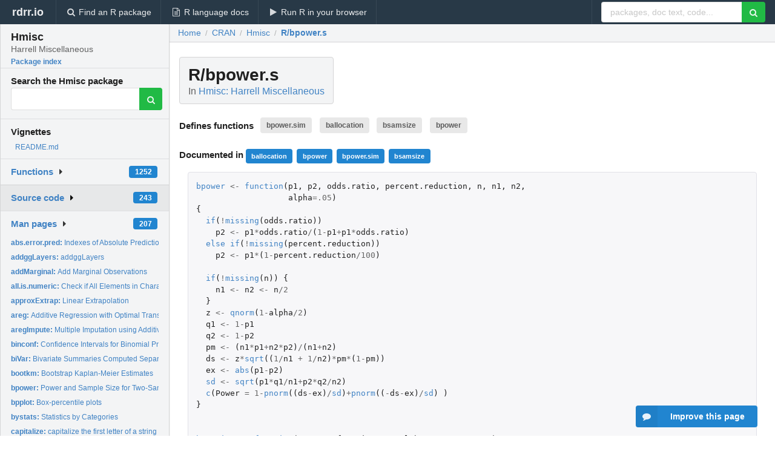

--- FILE ---
content_type: text/html; charset=utf-8
request_url: https://rdrr.io/cran/Hmisc/src/R/bpower.s
body_size: 58926
content:


<!DOCTYPE html>
<html lang="en">
  <head>
    <meta charset="utf-8">
    
    <script async src="https://www.googletagmanager.com/gtag/js?id=G-LRSBGK4Q35"></script>
<script>
  window.dataLayer = window.dataLayer || [];
  function gtag(){dataLayer.push(arguments);}
  gtag('js', new Date());

  gtag('config', 'G-LRSBGK4Q35');
</script>

    <meta http-equiv="X-UA-Compatible" content="IE=edge">
    <meta name="viewport" content="width=device-width, initial-scale=1, minimum-scale=1">
    <meta property="og:title" content="Hmisc source: R/bpower.s" />
    
      <meta name="description" content="R/bpower.s defines the following functions: bpower.sim ballocation bsamsize bpower">
      <meta property="og:description" content="R/bpower.s defines the following functions: bpower.sim ballocation bsamsize bpower"/>
    

    <link rel="icon" href="/favicon.ico">

    <link rel="canonical" href="https://rdrr.io/cran/Hmisc/src/R/bpower.s" />

    <link rel="search" type="application/opensearchdescription+xml" title="R Package Documentation" href="/opensearch.xml" />

    <!-- Hello from va2  -->

    <title>Hmisc source: R/bpower.s</title>

    <!-- HTML5 shim and Respond.js IE8 support of HTML5 elements and media queries -->
    <!--[if lt IE 9]>
      <script src="https://oss.maxcdn.com/html5shiv/3.7.2/html5shiv.min.js"></script>
      <script src="https://oss.maxcdn.com/respond/1.4.2/respond.min.js"></script>
    <![endif]-->

    
      
      
<link rel="stylesheet" href="/static/CACHE/css/dd7eaddf7db3.css" type="text/css" />

    

    
  <style>
    .hll { background-color: #ffffcc }
.pyg-c { color: #408080; font-style: italic } /* Comment */
.pyg-err { border: 1px solid #FF0000 } /* Error */
.pyg-k { color: #008000; font-weight: bold } /* Keyword */
.pyg-o { color: #666666 } /* Operator */
.pyg-ch { color: #408080; font-style: italic } /* Comment.Hashbang */
.pyg-cm { color: #408080; font-style: italic } /* Comment.Multiline */
.pyg-cp { color: #BC7A00 } /* Comment.Preproc */
.pyg-cpf { color: #408080; font-style: italic } /* Comment.PreprocFile */
.pyg-c1 { color: #408080; font-style: italic } /* Comment.Single */
.pyg-cs { color: #408080; font-style: italic } /* Comment.Special */
.pyg-gd { color: #A00000 } /* Generic.Deleted */
.pyg-ge { font-style: italic } /* Generic.Emph */
.pyg-gr { color: #FF0000 } /* Generic.Error */
.pyg-gh { color: #000080; font-weight: bold } /* Generic.Heading */
.pyg-gi { color: #00A000 } /* Generic.Inserted */
.pyg-go { color: #888888 } /* Generic.Output */
.pyg-gp { color: #000080; font-weight: bold } /* Generic.Prompt */
.pyg-gs { font-weight: bold } /* Generic.Strong */
.pyg-gu { color: #800080; font-weight: bold } /* Generic.Subheading */
.pyg-gt { color: #0044DD } /* Generic.Traceback */
.pyg-kc { color: #008000; font-weight: bold } /* Keyword.Constant */
.pyg-kd { color: #008000; font-weight: bold } /* Keyword.Declaration */
.pyg-kn { color: #008000; font-weight: bold } /* Keyword.Namespace */
.pyg-kp { color: #008000 } /* Keyword.Pseudo */
.pyg-kr { color: #008000; font-weight: bold } /* Keyword.Reserved */
.pyg-kt { color: #B00040 } /* Keyword.Type */
.pyg-m { color: #666666 } /* Literal.Number */
.pyg-s { color: #BA2121 } /* Literal.String */
.pyg-na { color: #7D9029 } /* Name.Attribute */
.pyg-nb { color: #008000 } /* Name.Builtin */
.pyg-nc { color: #0000FF; font-weight: bold } /* Name.Class */
.pyg-no { color: #880000 } /* Name.Constant */
.pyg-nd { color: #AA22FF } /* Name.Decorator */
.pyg-ni { color: #999999; font-weight: bold } /* Name.Entity */
.pyg-ne { color: #D2413A; font-weight: bold } /* Name.Exception */
.pyg-nf { color: #0000FF } /* Name.Function */
.pyg-nl { color: #A0A000 } /* Name.Label */
.pyg-nn { color: #0000FF; font-weight: bold } /* Name.Namespace */
.pyg-nt { color: #008000; font-weight: bold } /* Name.Tag */
.pyg-nv { color: #19177C } /* Name.Variable */
.pyg-ow { color: #AA22FF; font-weight: bold } /* Operator.Word */
.pyg-w { color: #bbbbbb } /* Text.Whitespace */
.pyg-mb { color: #666666 } /* Literal.Number.Bin */
.pyg-mf { color: #666666 } /* Literal.Number.Float */
.pyg-mh { color: #666666 } /* Literal.Number.Hex */
.pyg-mi { color: #666666 } /* Literal.Number.Integer */
.pyg-mo { color: #666666 } /* Literal.Number.Oct */
.pyg-sa { color: #BA2121 } /* Literal.String.Affix */
.pyg-sb { color: #BA2121 } /* Literal.String.Backtick */
.pyg-sc { color: #BA2121 } /* Literal.String.Char */
.pyg-dl { color: #BA2121 } /* Literal.String.Delimiter */
.pyg-sd { color: #BA2121; font-style: italic } /* Literal.String.Doc */
.pyg-s2 { color: #BA2121 } /* Literal.String.Double */
.pyg-se { color: #BB6622; font-weight: bold } /* Literal.String.Escape */
.pyg-sh { color: #BA2121 } /* Literal.String.Heredoc */
.pyg-si { color: #BB6688; font-weight: bold } /* Literal.String.Interpol */
.pyg-sx { color: #008000 } /* Literal.String.Other */
.pyg-sr { color: #BB6688 } /* Literal.String.Regex */
.pyg-s1 { color: #BA2121 } /* Literal.String.Single */
.pyg-ss { color: #19177C } /* Literal.String.Symbol */
.pyg-bp { color: #008000 } /* Name.Builtin.Pseudo */
.pyg-fm { color: #0000FF } /* Name.Function.Magic */
.pyg-vc { color: #19177C } /* Name.Variable.Class */
.pyg-vg { color: #19177C } /* Name.Variable.Global */
.pyg-vi { color: #19177C } /* Name.Variable.Instance */
.pyg-vm { color: #19177C } /* Name.Variable.Magic */
.pyg-il { color: #666666 } /* Literal.Number.Integer.Long */
  </style>


    
  </head>

  <body>
    <div class="ui darkblue top fixed inverted menu" role="navigation" itemscope itemtype="http://www.schema.org/SiteNavigationElement" style="height: 40px; z-index: 1000;">
      <a class="ui header item " href="/">rdrr.io<!-- <small>R Package Documentation</small>--></a>
      <a class='ui item ' href="/find/" itemprop="url"><i class='search icon'></i><span itemprop="name">Find an R package</span></a>
      <a class='ui item ' href="/r/" itemprop="url"><i class='file text outline icon'></i> <span itemprop="name">R language docs</span></a>
      <a class='ui item ' href="/snippets/" itemprop="url"><i class='play icon'></i> <span itemprop="name">Run R in your browser</span></a>

      <div class='right menu'>
        <form class='item' method='GET' action='/search'>
          <div class='ui right action input'>
            <input type='text' placeholder='packages, doc text, code...' size='24' name='q'>
            <button type="submit" class="ui green icon button"><i class='search icon'></i></button>
          </div>
        </form>
      </div>
    </div>

    
  



<div style='width: 280px; top: 24px; position: absolute;' class='ui vertical menu only-desktop bg-grey'>
  <a class='header  item' href='/cran/Hmisc/' style='padding-bottom: 4px'>
    <h3 class='ui header' style='margin-bottom: 4px'>
      Hmisc
      <div class='sub header'>Harrell Miscellaneous</div>
    </h3>
    <small style='padding: 0 0 16px 0px' class='fakelink'>Package index</small>
  </a>

  <form class='item' method='GET' action='/search'>
    <div class='sub header' style='margin-bottom: 4px'>Search the Hmisc package</div>
    <div class='ui action input' style='padding-right: 32px'>
      <input type='hidden' name='package' value='Hmisc'>
      <input type='hidden' name='repo' value='cran'>
      <input type='text' placeholder='' name='q'>
      <button type="submit" class="ui green icon button">
        <i class="search icon"></i>
      </button>
    </div>
  </form>

  
    <div class='header item' style='padding-bottom: 7px'>Vignettes</div>
    <small>
      <ul class='fakelist'>
        
          <li>
            <a href='/cran/Hmisc/f/README.md'>
              README.md
              
            </a>
          </li>
        
      </ul>
    </small>
  

  <div class='ui floating dropdown item finder '>
  <b><a href='/cran/Hmisc/api/'>Functions</a></b> <div class='ui blue label'>1252</div>
  <i class='caret right icon'></i>
  
  
  
</div>

  <div class='ui floating dropdown item finder active'>
  <b><a href='/cran/Hmisc/f/'>Source code</a></b> <div class='ui blue label'>243</div>
  <i class='caret right icon'></i>
  
  
  
</div>

  <div class='ui floating dropdown item finder '>
  <b><a href='/cran/Hmisc/man/'>Man pages</a></b> <div class='ui blue label'>207</div>
  <i class='caret right icon'></i>
  
    <small>
      <ul style='list-style-type: none; margin: 12px auto 0; line-height: 2.0; padding-left: 0px; padding-bottom: 8px;'>
        
          <li style='white-space: nowrap; text-overflow: clip; overflow: hidden;'><a href='/cran/Hmisc/man/abs.error.pred.html'><b>abs.error.pred: </b>Indexes of Absolute Prediction Error for Linear Models</a></li>
        
          <li style='white-space: nowrap; text-overflow: clip; overflow: hidden;'><a href='/cran/Hmisc/man/addggLayers.html'><b>addggLayers: </b>addggLayers</a></li>
        
          <li style='white-space: nowrap; text-overflow: clip; overflow: hidden;'><a href='/cran/Hmisc/man/addMarginal.html'><b>addMarginal: </b>Add Marginal Observations</a></li>
        
          <li style='white-space: nowrap; text-overflow: clip; overflow: hidden;'><a href='/cran/Hmisc/man/all.is.numeric.html'><b>all.is.numeric: </b>Check if All Elements in Character Vector are Numeric</a></li>
        
          <li style='white-space: nowrap; text-overflow: clip; overflow: hidden;'><a href='/cran/Hmisc/man/approxExtrap.html'><b>approxExtrap: </b>Linear Extrapolation</a></li>
        
          <li style='white-space: nowrap; text-overflow: clip; overflow: hidden;'><a href='/cran/Hmisc/man/areg.html'><b>areg: </b>Additive Regression with Optimal Transformations on Both...</a></li>
        
          <li style='white-space: nowrap; text-overflow: clip; overflow: hidden;'><a href='/cran/Hmisc/man/aregImpute.html'><b>aregImpute: </b>Multiple Imputation using Additive Regression, Bootstrapping,...</a></li>
        
          <li style='white-space: nowrap; text-overflow: clip; overflow: hidden;'><a href='/cran/Hmisc/man/binconf.html'><b>binconf: </b>Confidence Intervals for Binomial Probabilities</a></li>
        
          <li style='white-space: nowrap; text-overflow: clip; overflow: hidden;'><a href='/cran/Hmisc/man/biVar.html'><b>biVar: </b>Bivariate Summaries Computed Separately by a Series of...</a></li>
        
          <li style='white-space: nowrap; text-overflow: clip; overflow: hidden;'><a href='/cran/Hmisc/man/bootkm.html'><b>bootkm: </b>Bootstrap Kaplan-Meier Estimates</a></li>
        
          <li style='white-space: nowrap; text-overflow: clip; overflow: hidden;'><a href='/cran/Hmisc/man/bpower.html'><b>bpower: </b>Power and Sample Size for Two-Sample Binomial Test</a></li>
        
          <li style='white-space: nowrap; text-overflow: clip; overflow: hidden;'><a href='/cran/Hmisc/man/bpplot.html'><b>bpplot: </b>Box-percentile plots</a></li>
        
          <li style='white-space: nowrap; text-overflow: clip; overflow: hidden;'><a href='/cran/Hmisc/man/bystats.html'><b>bystats: </b>Statistics by Categories</a></li>
        
          <li style='white-space: nowrap; text-overflow: clip; overflow: hidden;'><a href='/cran/Hmisc/man/capitalize.html'><b>capitalize: </b>capitalize the first letter of a string</a></li>
        
          <li style='white-space: nowrap; text-overflow: clip; overflow: hidden;'><a href='/cran/Hmisc/man/ciapower.html'><b>ciapower: </b>Power of Interaction Test for Exponential Survival</a></li>
        
          <li style='white-space: nowrap; text-overflow: clip; overflow: hidden;'><a href='/cran/Hmisc/man/cnvrt.coords.html'><b>cnvrt.coords: </b>Convert between the 5 different coordinate sytems on a...</a></li>
        
          <li style='white-space: nowrap; text-overflow: clip; overflow: hidden;'><a href='/cran/Hmisc/man/combine.levels.html'><b>combine.levels: </b>combine.levels</a></li>
        
          <li style='white-space: nowrap; text-overflow: clip; overflow: hidden;'><a href='/cran/Hmisc/man/combplotp.html'><b>combplotp: </b>Combination Plot</a></li>
        
          <li style='white-space: nowrap; text-overflow: clip; overflow: hidden;'><a href='/cran/Hmisc/man/completer.html'><b>completer: </b>completer</a></li>
        
          <li style='white-space: nowrap; text-overflow: clip; overflow: hidden;'><a href='/cran/Hmisc/man/consolidate.html'><b>consolidate: </b>Element Merging</a></li>
        
          <li style='white-space: nowrap; text-overflow: clip; overflow: hidden;'><a href='/cran/Hmisc/man/contents.html'><b>contents: </b>Metadata for a Data Frame</a></li>
        
          <li style='white-space: nowrap; text-overflow: clip; overflow: hidden;'><a href='/cran/Hmisc/man/cpower.html'><b>cpower: </b>Power of Cox/log-rank Two-Sample Test</a></li>
        
          <li style='white-space: nowrap; text-overflow: clip; overflow: hidden;'><a href='/cran/Hmisc/man/Cs.html'><b>Cs: </b>Character strings from unquoted names</a></li>
        
          <li style='white-space: nowrap; text-overflow: clip; overflow: hidden;'><a href='/cran/Hmisc/man/csv.get.html'><b>csv.get: </b>Read Comma-Separated Text Data Files</a></li>
        
          <li style='white-space: nowrap; text-overflow: clip; overflow: hidden;'><a href='/cran/Hmisc/man/curveRep.html'><b>curveRep: </b>Representative Curves</a></li>
        
          <li style='white-space: nowrap; text-overflow: clip; overflow: hidden;'><a href='/cran/Hmisc/man/cut2.html'><b>cut2: </b>Cut a Numeric Variable into Intervals</a></li>
        
          <li style='white-space: nowrap; text-overflow: clip; overflow: hidden;'><a href='/cran/Hmisc/man/data.frame.create.modify.check.html'><b>data.frame.create.modify.check: </b>Tips for Creating, Modifying, and Checking Data Frames</a></li>
        
          <li style='white-space: nowrap; text-overflow: clip; overflow: hidden;'><a href='/cran/Hmisc/man/dataRep.html'><b>dataRep: </b>Representativeness of Observations in a Data Set</a></li>
        
          <li style='white-space: nowrap; text-overflow: clip; overflow: hidden;'><a href='/cran/Hmisc/man/deff.html'><b>deff: </b>Design Effect and Intra-cluster Correlation</a></li>
        
          <li style='white-space: nowrap; text-overflow: clip; overflow: hidden;'><a href='/cran/Hmisc/man/describe.html'><b>describe: </b>Concise Statistical Description of a Vector, Matrix, Data...</a></li>
        
          <li style='white-space: nowrap; text-overflow: clip; overflow: hidden;'><a href='/cran/Hmisc/man/discrete.html'><b>discrete: </b>Discrete Vector tools</a></li>
        
          <li style='white-space: nowrap; text-overflow: clip; overflow: hidden;'><a href='/cran/Hmisc/man/dotchart2.html'><b>dotchart2: </b>Enhanced Dot Chart</a></li>
        
          <li style='white-space: nowrap; text-overflow: clip; overflow: hidden;'><a href='/cran/Hmisc/man/dotchart3.html'><b>dotchart3: </b>Enhanced Version of dotchart Function</a></li>
        
          <li style='white-space: nowrap; text-overflow: clip; overflow: hidden;'><a href='/cran/Hmisc/man/dotchartpl.html'><b>dotchartpl: </b>Enhanced Version of dotchart Function for plotly</a></li>
        
          <li style='white-space: nowrap; text-overflow: clip; overflow: hidden;'><a href='/cran/Hmisc/man/dualSD.html'><b>dualSD: </b>Dual Standard Deviations</a></li>
        
          <li style='white-space: nowrap; text-overflow: clip; overflow: hidden;'><a href='/cran/Hmisc/man/ebpcomp.html'><b>ebpcomp: </b>ebpcomp</a></li>
        
          <li style='white-space: nowrap; text-overflow: clip; overflow: hidden;'><a href='/cran/Hmisc/man/Ecdf.html'><b>Ecdf: </b>Empirical Cumulative Distribution Plot</a></li>
        
          <li style='white-space: nowrap; text-overflow: clip; overflow: hidden;'><a href='/cran/Hmisc/man/ecdfSteps.html'><b>ecdfSteps: </b>ecdfSteps</a></li>
        
          <li style='white-space: nowrap; text-overflow: clip; overflow: hidden;'><a href='/cran/Hmisc/man/epi.html'><b>epi: </b>Miscellaneous Functions for Epidemiology</a></li>
        
          <li style='white-space: nowrap; text-overflow: clip; overflow: hidden;'><a href='/cran/Hmisc/man/equalBins.html'><b>equalBins: </b>Multicolumn Formating</a></li>
        
          <li style='white-space: nowrap; text-overflow: clip; overflow: hidden;'><a href='/cran/Hmisc/man/errbar.html'><b>errbar: </b>Plot Error Bars</a></li>
        
          <li style='white-space: nowrap; text-overflow: clip; overflow: hidden;'><a href='/cran/Hmisc/man/escapeRegex.html'><b>escapeRegex: </b>Escapes any characters that would have special meaning in a...</a></li>
        
          <li style='white-space: nowrap; text-overflow: clip; overflow: hidden;'><a href='/cran/Hmisc/man/estSeqMarkovOrd.html'><b>estSeqMarkovOrd: </b>estSeqMarkovOrd</a></li>
        
          <li style='white-space: nowrap; text-overflow: clip; overflow: hidden;'><a href='/cran/Hmisc/man/estSeqSim.html'><b>estSeqSim: </b>estSeqSim</a></li>
        
          <li style='white-space: nowrap; text-overflow: clip; overflow: hidden;'><a href='/cran/Hmisc/man/event.chart.html'><b>event.chart: </b>Flexible Event Chart for Time-to-Event Data</a></li>
        
          <li style='white-space: nowrap; text-overflow: clip; overflow: hidden;'><a href='/cran/Hmisc/man/event.convert.html'><b>event.convert: </b>Event Conversion for Time-to-Event Data</a></li>
        
          <li style='white-space: nowrap; text-overflow: clip; overflow: hidden;'><a href='/cran/Hmisc/man/event.history.html'><b>event.history: </b>Produces event.history graph for survival data</a></li>
        
          <li style='white-space: nowrap; text-overflow: clip; overflow: hidden;'><a href='/cran/Hmisc/man/extractlabs.html'><b>extractlabs: </b>extractlabs</a></li>
        
          <li style='white-space: nowrap; text-overflow: clip; overflow: hidden;'><a href='/cran/Hmisc/man/Fdebug.html'><b>Fdebug: </b>Debug Printing Function Generator</a></li>
        
          <li style='white-space: nowrap; text-overflow: clip; overflow: hidden;'><a href='/cran/Hmisc/man/fImport.html'><b>fImport: </b>fImport</a></li>
        
        <li style='padding-top: 4px; padding-bottom: 0;'><a href='/cran/Hmisc/man/'><b>Browse all...</b></a></li>
      </ul>
    </small>
  
  
  
</div>


  

  
</div>



  <div class='desktop-pad' id='body-content'>
    <div class='ui fluid container bc-row'>
      <div class='ui breadcrumb' itemscope itemtype="http://schema.org/BreadcrumbList">
        <a class='section' href="/">Home</a>

        <div class='divider'> / </div>

        <span itemprop="itemListElement" itemscope itemtype="http://schema.org/ListItem">
          <a class='section' itemscope itemtype="http://schema.org/Thing" itemprop="item" id="https://rdrr.io/all/cran/" href="/all/cran/">
            <span itemprop="name">CRAN</span>
          </a>
          <meta itemprop="position" content="1" />
        </span>

        <div class='divider'> / </div>

        <span itemprop="itemListElement" itemscope itemtype="http://schema.org/ListItem">
          <a class='section' itemscope itemtype="http://schema.org/Thing" itemprop="item" id="https://rdrr.io/cran/Hmisc/" href="/cran/Hmisc/">
            <span itemprop="name">Hmisc</span>
          </a>
          <meta itemprop="position" content="2" />
        </span>

        <div class='divider'> / </div>

        <span itemprop="itemListElement" itemscope itemtype="http://schema.org/ListItem" class="active section">
          <a class='active section' itemscope itemtype="http://schema.org/Thing" itemprop="item" id="https://rdrr.io/cran/Hmisc/src/R/bpower.s" href="https://rdrr.io/cran/Hmisc/src/R/bpower.s">
            <span itemprop="name">R/bpower.s</span>
          </a>
          <meta itemprop="position" content="3" />
        </span>
      </div>
    </div>

    <div class="ui fluid container" style='padding: 0px 16px'>
      
        <div class='only-desktop' style='float: right; width: 300px; height: 600px;'><ins class="adsbygoogle"
style="display:block;min-width:120px;max-width:300px;width:100%;height:600px"
data-ad-client="ca-pub-6535703173049909"
data-ad-slot="9724778181"
data-ad-format="vertical"></ins></div>
      
      <h1 class='ui block header fit-content'>R/bpower.s
        <div class='sub header'>In <a href='/cran/Hmisc/'>Hmisc: Harrell Miscellaneous</a>
      </h1>

      
        <h4 class='ui header'>
          Defines functions 
          
            <a class='ui label' href='#sym-bpower.sim'>bpower.sim</a> 
          
            <a class='ui label' href='#sym-ballocation'>ballocation</a> 
          
            <a class='ui label' href='#sym-bsamsize'>bsamsize</a> 
          
            <a class='ui label' href='#sym-bpower'>bpower</a> 
          
        </h4>
      

      
        <h4>
          Documented in 
          
            <a class='ui small blue label' href='/cran/Hmisc/man/bpower.html'>ballocation</a> 
          
            <a class='ui small blue label' href='/cran/Hmisc/man/bpower.html'>bpower</a> 
          
            <a class='ui small blue label' href='/cran/Hmisc/man/bpower.html'>bpower.sim</a> 
          
            <a class='ui small blue label' href='/cran/Hmisc/man/bpower.html'>bsamsize</a> 
          
        </h4>
      

      <div class="highlight"><pre style="word-wrap: break-word; white-space: pre-wrap;"><span></span><span class="pyg-n"><a id="sym-bpower" class="mini-popup" href="/cran/Hmisc/man/bpower.html" data-mini-url="/cran/Hmisc/man/bpower.minihtml">bpower</a></span> <span class="pyg-o">&lt;-</span> <span class="pyg-nf"><a id="sym-function" class="mini-popup" href="/r/base/function.html" data-mini-url="/r/base/function.minihtml">function</a></span><span class="pyg-p">(</span><span class="pyg-n">p1</span><span class="pyg-p">,</span> <span class="pyg-n">p2</span><span class="pyg-p">,</span> <span class="pyg-n">odds.ratio</span><span class="pyg-p">,</span> <span class="pyg-n">percent.reduction</span><span class="pyg-p">,</span> <span class="pyg-n">n</span><span class="pyg-p">,</span> <span class="pyg-n">n1</span><span class="pyg-p">,</span> <span class="pyg-n">n2</span><span class="pyg-p">,</span> 
                   <span class="pyg-n">alpha</span><span class="pyg-o">=</span><span class="pyg-m">.05</span><span class="pyg-p">)</span>
<span class="pyg-p">{</span>
  <span class="pyg-nf"><a id="sym-if" class="mini-popup" href="/r/base/Control.html" data-mini-url="/r/base/Control.minihtml">if</a></span><span class="pyg-p">(</span><span class="pyg-o">!</span><span class="pyg-nf"><a id="sym-missing" class="mini-popup" href="/r/base/missing.html" data-mini-url="/r/base/missing.minihtml">missing</a></span><span class="pyg-p">(</span><span class="pyg-n">odds.ratio</span><span class="pyg-p">))</span>
    <span class="pyg-n">p2</span> <span class="pyg-o">&lt;-</span> <span class="pyg-n">p1</span><span class="pyg-o">*</span><span class="pyg-n">odds.ratio</span><span class="pyg-o">/</span><span class="pyg-p">(</span><span class="pyg-m">1</span><span class="pyg-o">-</span><span class="pyg-n">p1</span><span class="pyg-o">+</span><span class="pyg-n">p1</span><span class="pyg-o">*</span><span class="pyg-n">odds.ratio</span><span class="pyg-p">)</span>
  <span class="pyg-n"><a id="sym-else" class="mini-popup" href="/r/base/Control.html" data-mini-url="/r/base/Control.minihtml">else</a></span> <span class="pyg-nf"><a id="sym-if" class="mini-popup" href="/r/base/Control.html" data-mini-url="/r/base/Control.minihtml">if</a></span><span class="pyg-p">(</span><span class="pyg-o">!</span><span class="pyg-nf"><a id="sym-missing" class="mini-popup" href="/r/base/missing.html" data-mini-url="/r/base/missing.minihtml">missing</a></span><span class="pyg-p">(</span><span class="pyg-n">percent.reduction</span><span class="pyg-p">))</span>
    <span class="pyg-n">p2</span> <span class="pyg-o">&lt;-</span> <span class="pyg-n">p1</span><span class="pyg-o">*</span><span class="pyg-p">(</span><span class="pyg-m">1</span><span class="pyg-o">-</span><span class="pyg-n">percent.reduction</span><span class="pyg-o">/</span><span class="pyg-m">100</span><span class="pyg-p">)</span>

  <span class="pyg-nf"><a id="sym-if" class="mini-popup" href="/r/base/Control.html" data-mini-url="/r/base/Control.minihtml">if</a></span><span class="pyg-p">(</span><span class="pyg-o">!</span><span class="pyg-nf"><a id="sym-missing" class="mini-popup" href="/r/base/missing.html" data-mini-url="/r/base/missing.minihtml">missing</a></span><span class="pyg-p">(</span><span class="pyg-n">n</span><span class="pyg-p">))</span> <span class="pyg-p">{</span>
    <span class="pyg-n">n1</span> <span class="pyg-o">&lt;-</span> <span class="pyg-n">n2</span> <span class="pyg-o">&lt;-</span> <span class="pyg-n">n</span><span class="pyg-o">/</span><span class="pyg-m">2</span>
  <span class="pyg-p">}</span>
  <span class="pyg-n">z</span> <span class="pyg-o">&lt;-</span> <span class="pyg-nf"><a id="sym-qnorm" class="mini-popup" href="/r/stats/Normal.html" data-mini-url="/r/stats/Normal.minihtml">qnorm</a></span><span class="pyg-p">(</span><span class="pyg-m">1</span><span class="pyg-o">-</span><span class="pyg-n">alpha</span><span class="pyg-o">/</span><span class="pyg-m">2</span><span class="pyg-p">)</span>
  <span class="pyg-n">q1</span> <span class="pyg-o">&lt;-</span> <span class="pyg-m">1</span><span class="pyg-o">-</span><span class="pyg-n">p1</span>
  <span class="pyg-n">q2</span> <span class="pyg-o">&lt;-</span> <span class="pyg-m">1</span><span class="pyg-o">-</span><span class="pyg-n">p2</span>
  <span class="pyg-n">pm</span> <span class="pyg-o">&lt;-</span> <span class="pyg-p">(</span><span class="pyg-n">n1</span><span class="pyg-o">*</span><span class="pyg-n">p1</span><span class="pyg-o">+</span><span class="pyg-n">n2</span><span class="pyg-o">*</span><span class="pyg-n">p2</span><span class="pyg-p">)</span><span class="pyg-o">/</span><span class="pyg-p">(</span><span class="pyg-n">n1</span><span class="pyg-o">+</span><span class="pyg-n">n2</span><span class="pyg-p">)</span>
  <span class="pyg-n">ds</span> <span class="pyg-o">&lt;-</span> <span class="pyg-n">z</span><span class="pyg-o">*</span><span class="pyg-nf"><a id="sym-sqrt" class="mini-popup" href="/r/base/MathFun.html" data-mini-url="/r/base/MathFun.minihtml">sqrt</a></span><span class="pyg-p">((</span><span class="pyg-m">1</span><span class="pyg-o">/</span><span class="pyg-n">n1</span> <span class="pyg-o">+</span> <span class="pyg-m">1</span><span class="pyg-o">/</span><span class="pyg-n">n2</span><span class="pyg-p">)</span><span class="pyg-o">*</span><span class="pyg-n">pm</span><span class="pyg-o">*</span><span class="pyg-p">(</span><span class="pyg-m">1</span><span class="pyg-o">-</span><span class="pyg-n">pm</span><span class="pyg-p">))</span>
  <span class="pyg-n">ex</span> <span class="pyg-o">&lt;-</span> <span class="pyg-nf"><a id="sym-abs" class="mini-popup" href="/r/base/MathFun.html" data-mini-url="/r/base/MathFun.minihtml">abs</a></span><span class="pyg-p">(</span><span class="pyg-n">p1</span><span class="pyg-o">-</span><span class="pyg-n">p2</span><span class="pyg-p">)</span>
  <span class="pyg-n"><a id="sym-sd" class="mini-popup" href="/r/stats/sd.html" data-mini-url="/r/stats/sd.minihtml">sd</a></span> <span class="pyg-o">&lt;-</span> <span class="pyg-nf"><a id="sym-sqrt" class="mini-popup" href="/r/base/MathFun.html" data-mini-url="/r/base/MathFun.minihtml">sqrt</a></span><span class="pyg-p">(</span><span class="pyg-n">p1</span><span class="pyg-o">*</span><span class="pyg-n">q1</span><span class="pyg-o">/</span><span class="pyg-n">n1</span><span class="pyg-o">+</span><span class="pyg-n">p2</span><span class="pyg-o">*</span><span class="pyg-n">q2</span><span class="pyg-o">/</span><span class="pyg-n">n2</span><span class="pyg-p">)</span>
  <span class="pyg-nf"><a id="sym-c" class="mini-popup" href="/r/base/c.html" data-mini-url="/r/base/c.minihtml">c</a></span><span class="pyg-p">(</span><span class="pyg-n">Power</span> <span class="pyg-o">=</span> <span class="pyg-m">1</span><span class="pyg-o">-</span><span class="pyg-nf"><a id="sym-pnorm" class="mini-popup" href="/r/stats/Normal.html" data-mini-url="/r/stats/Normal.minihtml">pnorm</a></span><span class="pyg-p">((</span><span class="pyg-n">ds</span><span class="pyg-o">-</span><span class="pyg-n">ex</span><span class="pyg-p">)</span><span class="pyg-o">/</span><span class="pyg-n"><a id="sym-sd" class="mini-popup" href="/r/stats/sd.html" data-mini-url="/r/stats/sd.minihtml">sd</a></span><span class="pyg-p">)</span><span class="pyg-o">+</span><span class="pyg-nf"><a id="sym-pnorm" class="mini-popup" href="/r/stats/Normal.html" data-mini-url="/r/stats/Normal.minihtml">pnorm</a></span><span class="pyg-p">((</span><span class="pyg-o">-</span><span class="pyg-n">ds</span><span class="pyg-o">-</span><span class="pyg-n">ex</span><span class="pyg-p">)</span><span class="pyg-o">/</span><span class="pyg-n"><a id="sym-sd" class="mini-popup" href="/r/stats/sd.html" data-mini-url="/r/stats/sd.minihtml">sd</a></span><span class="pyg-p">)</span> <span class="pyg-p">)</span>
<span class="pyg-p">}</span>


<span class="pyg-n"><a id="sym-bsamsize" class="mini-popup" href="/cran/Hmisc/man/bpower.html" data-mini-url="/cran/Hmisc/man/bpower.minihtml">bsamsize</a></span> <span class="pyg-o">&lt;-</span> <span class="pyg-nf"><a id="sym-function" class="mini-popup" href="/r/base/function.html" data-mini-url="/r/base/function.minihtml">function</a></span><span class="pyg-p">(</span><span class="pyg-n">p1</span><span class="pyg-p">,</span> <span class="pyg-n">p2</span><span class="pyg-p">,</span> <span class="pyg-n">fraction</span><span class="pyg-o">=</span><span class="pyg-m">.5</span><span class="pyg-p">,</span> <span class="pyg-n">alpha</span><span class="pyg-o">=</span><span class="pyg-m">.05</span><span class="pyg-p">,</span> <span class="pyg-n"><a id="sym-power" class="mini-popup" href="/r/stats/power.html" data-mini-url="/r/stats/power.minihtml">power</a></span><span class="pyg-o">=</span><span class="pyg-m">.8</span><span class="pyg-p">)</span>
<span class="pyg-p">{</span>
  <span class="pyg-n">z.alpha</span> <span class="pyg-o">&lt;-</span> <span class="pyg-nf"><a id="sym-qnorm" class="mini-popup" href="/r/stats/Normal.html" data-mini-url="/r/stats/Normal.minihtml">qnorm</a></span><span class="pyg-p">(</span><span class="pyg-m">1</span><span class="pyg-o">-</span><span class="pyg-n">alpha</span><span class="pyg-o">/</span><span class="pyg-m">2</span><span class="pyg-p">)</span>
  <span class="pyg-n">z.beta</span>  <span class="pyg-o">&lt;-</span> <span class="pyg-nf"><a id="sym-qnorm" class="mini-popup" href="/r/stats/Normal.html" data-mini-url="/r/stats/Normal.minihtml">qnorm</a></span><span class="pyg-p">(</span><span class="pyg-n"><a id="sym-power" class="mini-popup" href="/r/stats/power.html" data-mini-url="/r/stats/power.minihtml">power</a></span><span class="pyg-p">)</span>

  <span class="pyg-n">ratio</span> <span class="pyg-o">&lt;-</span> <span class="pyg-p">(</span><span class="pyg-m">1</span><span class="pyg-o">-</span><span class="pyg-n">fraction</span><span class="pyg-p">)</span><span class="pyg-o">/</span><span class="pyg-n">fraction</span>
  <span class="pyg-n">p</span> <span class="pyg-o">&lt;-</span> <span class="pyg-n">fraction</span><span class="pyg-o">*</span><span class="pyg-n">p1</span><span class="pyg-o">+</span><span class="pyg-p">(</span><span class="pyg-m">1</span><span class="pyg-o">-</span><span class="pyg-n">fraction</span><span class="pyg-p">)</span><span class="pyg-o">*</span><span class="pyg-n">p2</span>

  <span class="pyg-n">n1</span> <span class="pyg-o">&lt;-</span> <span class="pyg-p">(</span><span class="pyg-n">z.alpha</span> <span class="pyg-o">*</span> <span class="pyg-nf"><a id="sym-sqrt" class="mini-popup" href="/r/base/MathFun.html" data-mini-url="/r/base/MathFun.minihtml">sqrt</a></span><span class="pyg-p">((</span><span class="pyg-n">ratio</span><span class="pyg-m">+1</span><span class="pyg-p">)</span> <span class="pyg-o">*</span> <span class="pyg-n">p</span> <span class="pyg-o">*</span> <span class="pyg-p">(</span><span class="pyg-m">1</span><span class="pyg-o">-</span><span class="pyg-n">p</span><span class="pyg-p">))</span> <span class="pyg-o">+</span>
         <span class="pyg-n">z.beta</span> <span class="pyg-o">*</span> <span class="pyg-nf"><a id="sym-sqrt" class="mini-popup" href="/r/base/MathFun.html" data-mini-url="/r/base/MathFun.minihtml">sqrt</a></span><span class="pyg-p">(</span><span class="pyg-n">ratio</span> <span class="pyg-o">*</span> <span class="pyg-n">p1</span> <span class="pyg-o">*</span> <span class="pyg-p">(</span><span class="pyg-m">1</span><span class="pyg-o">-</span><span class="pyg-n">p1</span><span class="pyg-p">)</span> <span class="pyg-o">+</span> <span class="pyg-n">p2</span> <span class="pyg-o">*</span> <span class="pyg-p">(</span><span class="pyg-m">1</span> <span class="pyg-o">-</span> <span class="pyg-n">p2</span><span class="pyg-p">))</span>
        <span class="pyg-p">)</span><span class="pyg-n">^2</span><span class="pyg-o">/</span><span class="pyg-n">ratio</span><span class="pyg-o">/</span><span class="pyg-p">((</span><span class="pyg-n">p1</span><span class="pyg-o">-</span><span class="pyg-n">p2</span><span class="pyg-p">)</span><span class="pyg-n">^2</span><span class="pyg-p">)</span>
  
  <span class="pyg-n">n2</span> <span class="pyg-o">&lt;-</span> <span class="pyg-n">ratio</span><span class="pyg-o">*</span><span class="pyg-n">n1</span>
  <span class="pyg-nf"><a id="sym-c" class="mini-popup" href="/r/base/c.html" data-mini-url="/r/base/c.minihtml">c</a></span><span class="pyg-p">(</span><span class="pyg-n">n1</span><span class="pyg-o">=</span><span class="pyg-n">n1</span><span class="pyg-p">,</span> <span class="pyg-n">n2</span><span class="pyg-o">=</span><span class="pyg-n">n2</span><span class="pyg-p">)</span>
<span class="pyg-p">}</span>

<span class="pyg-n"><a id="sym-ballocation" class="mini-popup" href="/cran/Hmisc/man/bpower.html" data-mini-url="/cran/Hmisc/man/bpower.minihtml">ballocation</a></span> <span class="pyg-o">&lt;-</span> <span class="pyg-nf"><a id="sym-function" class="mini-popup" href="/r/base/function.html" data-mini-url="/r/base/function.minihtml">function</a></span><span class="pyg-p">(</span><span class="pyg-n">p1</span><span class="pyg-p">,</span> <span class="pyg-n">p2</span><span class="pyg-p">,</span> <span class="pyg-n">n</span><span class="pyg-p">,</span> <span class="pyg-n">alpha</span><span class="pyg-o">=</span><span class="pyg-m">.05</span><span class="pyg-p">)</span>
<span class="pyg-p">{</span>
  <span class="pyg-n">q1</span> <span class="pyg-o">&lt;-</span> <span class="pyg-m">1</span><span class="pyg-o">-</span><span class="pyg-n">p1</span>
  <span class="pyg-n">q2</span> <span class="pyg-o">&lt;-</span> <span class="pyg-m">1</span><span class="pyg-o">-</span><span class="pyg-n">p2</span>

  <span class="pyg-n">f.minvar.diff</span> <span class="pyg-o">&lt;-</span> <span class="pyg-m">1</span><span class="pyg-o">/</span><span class="pyg-p">(</span><span class="pyg-m">1</span><span class="pyg-o">+</span><span class="pyg-nf"><a id="sym-sqrt" class="mini-popup" href="/r/base/MathFun.html" data-mini-url="/r/base/MathFun.minihtml">sqrt</a></span><span class="pyg-p">(</span><span class="pyg-n">p2</span><span class="pyg-o">*</span><span class="pyg-n">q2</span><span class="pyg-o">/</span><span class="pyg-p">(</span><span class="pyg-n">p1</span><span class="pyg-o">*</span><span class="pyg-n">q1</span><span class="pyg-p">)))</span>
  <span class="pyg-n">f.minvar.ratio</span> <span class="pyg-o">&lt;-</span> <span class="pyg-m">1</span><span class="pyg-o">/</span><span class="pyg-p">(</span><span class="pyg-m">1</span><span class="pyg-o">+</span><span class="pyg-nf"><a id="sym-sqrt" class="mini-popup" href="/r/base/MathFun.html" data-mini-url="/r/base/MathFun.minihtml">sqrt</a></span><span class="pyg-p">(</span><span class="pyg-n">p1</span><span class="pyg-o">*</span><span class="pyg-n">q2</span><span class="pyg-o">/</span><span class="pyg-n">p2</span><span class="pyg-o">/</span><span class="pyg-n">q1</span><span class="pyg-p">))</span>

  <span class="pyg-n">z</span> <span class="pyg-o">&lt;-</span> <span class="pyg-nf"><a id="sym-c" class="mini-popup" href="/r/base/c.html" data-mini-url="/r/base/c.minihtml">c</a></span><span class="pyg-p">(</span><span class="pyg-n">fraction.group1.min.var.diff</span><span class="pyg-o">=</span><span class="pyg-n">f.minvar.diff</span><span class="pyg-p">,</span>
         <span class="pyg-n">fraction.group1.min.var.ratio</span><span class="pyg-o">=</span><span class="pyg-n">f.minvar.ratio</span><span class="pyg-p">,</span>
         <span class="pyg-n">fraction.group1.min.var.logodds</span><span class="pyg-o">=</span><span class="pyg-m">1</span><span class="pyg-o">-</span><span class="pyg-n">f.minvar.diff</span><span class="pyg-p">)</span>

  <span class="pyg-nf"><a id="sym-if" class="mini-popup" href="/r/base/Control.html" data-mini-url="/r/base/Control.minihtml">if</a></span><span class="pyg-p">(</span><span class="pyg-o">!</span><span class="pyg-nf"><a id="sym-missing" class="mini-popup" href="/r/base/missing.html" data-mini-url="/r/base/missing.minihtml">missing</a></span><span class="pyg-p">(</span><span class="pyg-n">n</span><span class="pyg-p">))</span> <span class="pyg-p">{</span>
    <span class="pyg-n">possf</span> <span class="pyg-o">&lt;-</span> <span class="pyg-nf"><a id="sym-seq" class="mini-popup" href="/r/base/seq.html" data-mini-url="/r/base/seq.minihtml">seq</a></span><span class="pyg-p">(</span><span class="pyg-m">.001</span><span class="pyg-p">,</span><span class="pyg-m">.999</span><span class="pyg-p">,</span><span class="pyg-n"><a id="sym-length" class="mini-popup" href="/r/base/length.html" data-mini-url="/r/base/length.minihtml">length</a></span><span class="pyg-o">=</span><span class="pyg-m">1000</span><span class="pyg-p">)</span>
    <span class="pyg-n">pow</span> <span class="pyg-o">&lt;-</span> <span class="pyg-nf"><a id="sym-bpower" class="mini-popup" href="/cran/Hmisc/man/bpower.html" data-mini-url="/cran/Hmisc/man/bpower.minihtml">bpower</a></span><span class="pyg-p">(</span><span class="pyg-n">p1</span><span class="pyg-p">,</span> <span class="pyg-n">p2</span><span class="pyg-p">,</span> <span class="pyg-n">n1</span><span class="pyg-o">=</span><span class="pyg-n">n</span><span class="pyg-o">*</span><span class="pyg-n">possf</span><span class="pyg-p">,</span> <span class="pyg-n">n2</span><span class="pyg-o">=</span><span class="pyg-n">n</span><span class="pyg-o">*</span><span class="pyg-p">(</span><span class="pyg-m">1</span><span class="pyg-o">-</span><span class="pyg-n">possf</span><span class="pyg-p">),</span> <span class="pyg-n">alpha</span><span class="pyg-o">=</span><span class="pyg-n">alpha</span><span class="pyg-p">)</span>
    <span class="pyg-c1">## fun &lt;- function(f, n, p1, p2, alpha) bpower(p1, p2, n1=f*n, n2=(1-f)*n, alpha=alpha)</span>
    <span class="pyg-c1">## f.maxpow &lt;- optimize(fun, lower=.01, upper=.99, maximum=T,</span>
    <span class="pyg-c1">##                      n=n, p1=p1, p2=p2, alpha=alpha)$maximum</span>
    <span class="pyg-n">f</span> <span class="pyg-o">&lt;-</span> <span class="pyg-n">possf[pow</span><span class="pyg-o">==</span><span class="pyg-nf"><a id="sym-max" class="mini-popup" href="/r/base/Extremes.html" data-mini-url="/r/base/Extremes.minihtml">max</a></span><span class="pyg-p">(</span><span class="pyg-n">pow</span><span class="pyg-p">)</span><span class="pyg-n">]</span>
    <span class="pyg-n">f</span> <span class="pyg-o">&lt;-</span> <span class="pyg-n">f</span><span class="pyg-nf">[abs</span><span class="pyg-p">(</span><span class="pyg-n">f</span><span class="pyg-m">-.5</span><span class="pyg-p">)</span><span class="pyg-o">==</span><span class="pyg-nf"><a id="sym-min" class="mini-popup" href="/r/base/Extremes.html" data-mini-url="/r/base/Extremes.minihtml">min</a></span><span class="pyg-p">(</span><span class="pyg-nf"><a id="sym-abs" class="mini-popup" href="/r/base/MathFun.html" data-mini-url="/r/base/MathFun.minihtml">abs</a></span><span class="pyg-p">(</span><span class="pyg-n">f</span><span class="pyg-m">-.5</span><span class="pyg-p">))</span><span class="pyg-n">]</span>
    <span class="pyg-n">z</span> <span class="pyg-o">&lt;-</span> <span class="pyg-nf"><a id="sym-c" class="mini-popup" href="/r/base/c.html" data-mini-url="/r/base/c.minihtml">c</a></span><span class="pyg-p">(</span><span class="pyg-n">z</span><span class="pyg-p">,</span> <span class="pyg-n">fraction.group1.max.power</span><span class="pyg-o">=</span><span class="pyg-n">f[1]</span><span class="pyg-p">)</span>
  <span class="pyg-p">}</span>
  <span class="pyg-n">z</span>
<span class="pyg-p">}</span>

<span class="pyg-n"><a id="sym-bpower.sim" class="mini-popup" href="/cran/Hmisc/man/bpower.html" data-mini-url="/cran/Hmisc/man/bpower.minihtml">bpower.sim</a></span> <span class="pyg-o">&lt;-</span> <span class="pyg-nf"><a id="sym-function" class="mini-popup" href="/r/base/function.html" data-mini-url="/r/base/function.minihtml">function</a></span><span class="pyg-p">(</span><span class="pyg-n">p1</span><span class="pyg-p">,</span> <span class="pyg-n">p2</span><span class="pyg-p">,</span> <span class="pyg-n">odds.ratio</span><span class="pyg-p">,</span> <span class="pyg-n">percent.reduction</span><span class="pyg-p">,</span> <span class="pyg-n">n</span><span class="pyg-p">,</span> <span class="pyg-n">n1</span><span class="pyg-p">,</span> <span class="pyg-n">n2</span><span class="pyg-p">,</span> 
                       <span class="pyg-n">alpha</span><span class="pyg-o">=</span><span class="pyg-m">.05</span><span class="pyg-p">,</span> <span class="pyg-n">nsim</span><span class="pyg-o">=</span><span class="pyg-m">10000</span><span class="pyg-p">)</span>
<span class="pyg-p">{</span>
  <span class="pyg-nf"><a id="sym-if" class="mini-popup" href="/r/base/Control.html" data-mini-url="/r/base/Control.minihtml">if</a></span><span class="pyg-p">(</span><span class="pyg-o">!</span><span class="pyg-nf"><a id="sym-missing" class="mini-popup" href="/r/base/missing.html" data-mini-url="/r/base/missing.minihtml">missing</a></span><span class="pyg-p">(</span><span class="pyg-n">odds.ratio</span><span class="pyg-p">))</span>
    <span class="pyg-n">p2</span> <span class="pyg-o">&lt;-</span> <span class="pyg-n">p1</span><span class="pyg-o">*</span><span class="pyg-n">odds.ratio</span><span class="pyg-o">/</span><span class="pyg-p">(</span><span class="pyg-m">1</span><span class="pyg-o">-</span><span class="pyg-n">p1</span><span class="pyg-o">+</span><span class="pyg-n">p1</span><span class="pyg-o">*</span><span class="pyg-n">odds.ratio</span><span class="pyg-p">)</span>
  <span class="pyg-n"><a id="sym-else" class="mini-popup" href="/r/base/Control.html" data-mini-url="/r/base/Control.minihtml">else</a></span> <span class="pyg-nf"><a id="sym-if" class="mini-popup" href="/r/base/Control.html" data-mini-url="/r/base/Control.minihtml">if</a></span><span class="pyg-p">(</span><span class="pyg-o">!</span><span class="pyg-nf"><a id="sym-missing" class="mini-popup" href="/r/base/missing.html" data-mini-url="/r/base/missing.minihtml">missing</a></span><span class="pyg-p">(</span><span class="pyg-n">percent.reduction</span><span class="pyg-p">))</span>
    <span class="pyg-n">p2</span> <span class="pyg-o">&lt;-</span> <span class="pyg-n">p1</span><span class="pyg-o">*</span><span class="pyg-p">(</span><span class="pyg-m">1</span><span class="pyg-o">-</span><span class="pyg-n">percent.reduction</span><span class="pyg-o">/</span><span class="pyg-m">100</span><span class="pyg-p">)</span>

  <span class="pyg-nf"><a id="sym-if" class="mini-popup" href="/r/base/Control.html" data-mini-url="/r/base/Control.minihtml">if</a></span><span class="pyg-p">(</span><span class="pyg-o">!</span><span class="pyg-nf"><a id="sym-missing" class="mini-popup" href="/r/base/missing.html" data-mini-url="/r/base/missing.minihtml">missing</a></span><span class="pyg-p">(</span><span class="pyg-n">n</span><span class="pyg-p">))</span> <span class="pyg-p">{</span>
    <span class="pyg-n">n1</span> <span class="pyg-o">&lt;-</span> <span class="pyg-n">n2</span> <span class="pyg-o">&lt;-</span> <span class="pyg-nf"><a id="sym-round" class="mini-popup" href="/r/base/Round.html" data-mini-url="/r/base/Round.minihtml">round</a></span><span class="pyg-p">(</span><span class="pyg-n">n</span><span class="pyg-o">/</span><span class="pyg-m">2</span><span class="pyg-p">)</span>
  <span class="pyg-p">}</span>
  <span class="pyg-n">n</span> <span class="pyg-o">&lt;-</span> <span class="pyg-n">n1</span><span class="pyg-o">+</span><span class="pyg-n">n2</span>

  <span class="pyg-nf"><a id="sym-if" class="mini-popup" href="/r/base/Control.html" data-mini-url="/r/base/Control.minihtml">if</a></span><span class="pyg-p">(</span><span class="pyg-nf"><a id="sym-length" class="mini-popup" href="/r/base/length.html" data-mini-url="/r/base/length.minihtml">length</a></span><span class="pyg-p">(</span><span class="pyg-n">p1</span><span class="pyg-p">)</span><span class="pyg-o">+</span><span class="pyg-nf"><a id="sym-length" class="mini-popup" href="/r/base/length.html" data-mini-url="/r/base/length.minihtml">length</a></span><span class="pyg-p">(</span><span class="pyg-n">p2</span><span class="pyg-p">)</span><span class="pyg-o">+</span><span class="pyg-nf"><a id="sym-length" class="mini-popup" href="/r/base/length.html" data-mini-url="/r/base/length.minihtml">length</a></span><span class="pyg-p">(</span><span class="pyg-n">n1</span><span class="pyg-p">)</span><span class="pyg-o">+</span><span class="pyg-nf"><a id="sym-length" class="mini-popup" href="/r/base/length.html" data-mini-url="/r/base/length.minihtml">length</a></span><span class="pyg-p">(</span><span class="pyg-n">n2</span><span class="pyg-p">)</span><span class="pyg-o">+</span><span class="pyg-nf"><a id="sym-length" class="mini-popup" href="/r/base/length.html" data-mini-url="/r/base/length.minihtml">length</a></span><span class="pyg-p">(</span><span class="pyg-n">alpha</span><span class="pyg-p">)</span><span class="pyg-o">+</span><span class="pyg-nf"><a id="sym-length" class="mini-popup" href="/r/base/length.html" data-mini-url="/r/base/length.minihtml">length</a></span><span class="pyg-p">(</span><span class="pyg-n">nsim</span><span class="pyg-p">)</span><span class="pyg-o">!=</span><span class="pyg-m">6</span><span class="pyg-p">)</span>
    <span class="pyg-nf"><a id="sym-stop" class="mini-popup" href="/r/base/stop.html" data-mini-url="/r/base/stop.minihtml">stop</a></span><span class="pyg-p">(</span><span class="pyg-s">&#39;all arguments must have length 1&#39;</span><span class="pyg-p">)</span>

  <span class="pyg-n">chi2</span> <span class="pyg-o">&lt;-</span> <span class="pyg-nf"><a id="sym-qchisq" class="mini-popup" href="/r/stats/Chisquare.html" data-mini-url="/r/stats/Chisquare.minihtml">qchisq</a></span><span class="pyg-p">(</span><span class="pyg-m">1</span><span class="pyg-o">-</span><span class="pyg-n">alpha</span><span class="pyg-p">,</span> <span class="pyg-m">1</span><span class="pyg-p">)</span>

  <span class="pyg-n">d1</span> <span class="pyg-o">&lt;-</span> <span class="pyg-nf"><a id="sym-rbinom" class="mini-popup" href="/r/stats/Binomial.html" data-mini-url="/r/stats/Binomial.minihtml">rbinom</a></span><span class="pyg-p">(</span><span class="pyg-n">nsim</span><span class="pyg-p">,</span> <span class="pyg-n">n1</span><span class="pyg-p">,</span> <span class="pyg-n">p1</span><span class="pyg-p">)</span>
  <span class="pyg-n">d2</span> <span class="pyg-o">&lt;-</span> <span class="pyg-nf"><a id="sym-rbinom" class="mini-popup" href="/r/stats/Binomial.html" data-mini-url="/r/stats/Binomial.minihtml">rbinom</a></span><span class="pyg-p">(</span><span class="pyg-n">nsim</span><span class="pyg-p">,</span> <span class="pyg-n">n2</span><span class="pyg-p">,</span> <span class="pyg-n">p2</span><span class="pyg-p">)</span>
  <span class="pyg-n">chisq</span> <span class="pyg-o">&lt;-</span> <span class="pyg-n">n</span><span class="pyg-o">*</span><span class="pyg-p">(</span><span class="pyg-n">d1</span><span class="pyg-o">*</span><span class="pyg-p">(</span><span class="pyg-n">n2</span><span class="pyg-o">-</span><span class="pyg-n">d2</span><span class="pyg-p">)</span><span class="pyg-o">-</span><span class="pyg-p">(</span><span class="pyg-n">n1</span><span class="pyg-o">-</span><span class="pyg-n">d1</span><span class="pyg-p">)</span><span class="pyg-o">*</span><span class="pyg-n">d2</span><span class="pyg-p">)</span><span class="pyg-n">^2</span><span class="pyg-o">/</span><span class="pyg-p">(</span><span class="pyg-n">d1</span><span class="pyg-o">+</span><span class="pyg-n">d2</span><span class="pyg-p">)</span><span class="pyg-o">/</span><span class="pyg-p">(</span><span class="pyg-n">n</span><span class="pyg-o">-</span><span class="pyg-n">d1</span><span class="pyg-o">-</span><span class="pyg-n">d2</span><span class="pyg-p">)</span><span class="pyg-o">/</span><span class="pyg-n">n1</span><span class="pyg-o">/</span><span class="pyg-n">n2</span>
  <span class="pyg-n"><a id="sym-power" class="mini-popup" href="/r/stats/power.html" data-mini-url="/r/stats/power.minihtml">power</a></span> <span class="pyg-o">&lt;-</span> <span class="pyg-nf"><a id="sym-mean" class="mini-popup" href="/r/base/mean.html" data-mini-url="/r/base/mean.minihtml">mean</a></span><span class="pyg-p">(</span><span class="pyg-n">chisq</span><span class="pyg-o">&gt;</span><span class="pyg-n">chi2</span><span class="pyg-p">)</span>
  <span class="pyg-n">se</span> <span class="pyg-o">&lt;-</span> <span class="pyg-nf"><a id="sym-sqrt" class="mini-popup" href="/r/base/MathFun.html" data-mini-url="/r/base/MathFun.minihtml">sqrt</a></span><span class="pyg-p">(</span><span class="pyg-n"><a id="sym-power" class="mini-popup" href="/r/stats/power.html" data-mini-url="/r/stats/power.minihtml">power</a></span><span class="pyg-o">*</span><span class="pyg-p">(</span><span class="pyg-m">1</span><span class="pyg-o">-</span><span class="pyg-n"><a id="sym-power" class="mini-popup" href="/r/stats/power.html" data-mini-url="/r/stats/power.minihtml">power</a></span><span class="pyg-p">)</span><span class="pyg-o">/</span><span class="pyg-n">nsim</span><span class="pyg-p">)</span>
  <span class="pyg-nf"><a id="sym-c" class="mini-popup" href="/r/base/c.html" data-mini-url="/r/base/c.minihtml">c</a></span><span class="pyg-p">(</span><span class="pyg-n">Power</span><span class="pyg-o">=</span><span class="pyg-n"><a id="sym-power" class="mini-popup" href="/r/stats/power.html" data-mini-url="/r/stats/power.minihtml">power</a></span><span class="pyg-p">,</span><span class="pyg-n">Lower</span><span class="pyg-o">=</span><span class="pyg-n"><a id="sym-power" class="mini-popup" href="/r/stats/power.html" data-mini-url="/r/stats/power.minihtml">power</a></span><span class="pyg-m">-1.96</span><span class="pyg-o">*</span><span class="pyg-n">se</span><span class="pyg-p">,</span><span class="pyg-n">Upper</span><span class="pyg-o">=</span><span class="pyg-n"><a id="sym-power" class="mini-popup" href="/r/stats/power.html" data-mini-url="/r/stats/power.minihtml">power</a></span><span class="pyg-m">+1.96</span><span class="pyg-o">*</span><span class="pyg-n">se</span><span class="pyg-p">)</span>
<span class="pyg-p">}</span>
</pre></div>


      <div class='ui only-mobile fluid container' style='width: 320px; height: 100px;'><!-- rdrr-mobile-responsive -->
<ins class="adsbygoogle"
    style="display:block"
    data-ad-client="ca-pub-6535703173049909"
    data-ad-slot="4915028187"
    data-ad-format="auto"></ins></div>

      
  <h2 class='ui header'>Try the <a href="/cran/Hmisc/">Hmisc</a> package in your browser</h2>

  <div class='ui form'>
    <div class='field'>
      <textarea class="mousetrap snip-input" id="snip" rows='10' cols='80' style='width: 100%; font-size: 13px; font-family: Menlo,Monaco,Consolas,"Courier New",monospace !important' data-tag='snrub'>library(Hmisc)

help(bpower.sim)</textarea>
    </div>
  </div>

  <div class='ui container'>
    <div class='column'>
      <button class='ui huge green fluid button snip-run' data-tag='snrub' type="button" id="run">Run</button>
    </div>
    <div class='column'>
      <p><strong>Any scripts or data that you put into this service are public.</strong></p>
    </div>

    <div class='ui icon warning message snip-spinner hidden' data-tag='snrub'>
      <i class='notched circle loading icon'></i>
      <div class='content'>
        <div class='header snip-status' data-tag='snrub'>Nothing</div>
      </div>
    </div>

    <pre class='highlight hidden snip-output' data-tag='snrub'></pre>
    <div class='snip-images hidden' data-tag='snrub'></div>
  </div>


      <small><a href="/cran/Hmisc/">Hmisc documentation</a> built on Jan. 9, 2026, 5:10 p.m.</small>

    </div>
    
    
<div class="ui inverted darkblue vertical footer segment" style='margin-top: 16px; padding: 32px;'>
  <div class="ui center aligned container">
    <div class="ui stackable inverted divided three column centered grid">
      <div class="five wide column">
        <h4 class="ui inverted header">R Package Documentation</h4>
        <div class='ui inverted link list'>
          <a class='item' href='/'>rdrr.io home</a>
          <a class='item' href='/r/'>R language documentation</a>
          <a class='item' href='/snippets/'>Run R code online</a>
        </div>
      </div>
      <div class="five wide column">
        <h4 class="ui inverted header">Browse R Packages</h4>
        <div class='ui inverted link list'>
          <a class='item' href='/all/cran/'>CRAN packages</a>
          <a class='item' href='/all/bioc/'>Bioconductor packages</a>
          <a class='item' href='/all/rforge/'>R-Forge packages</a>
          <a class='item' href='/all/github/'>GitHub packages</a>
        </div>
      </div>
      <div class="five wide column">
        <h4 class="ui inverted header">We want your feedback!</h4>
        <small>Note that we can't provide technical support on individual packages. You should contact the package authors for that.</small>
        <div class='ui inverted link list'>
          <a class='item' href="https://twitter.com/intent/tweet?screen_name=rdrrHQ">
            <div class='ui large icon label twitter-button-colour'>
              <i class='whiteish twitter icon'></i> Tweet to @rdrrHQ
            </div>
          </a>

          <a class='item' href="https://github.com/rdrr-io/rdrr-issues/issues">
            <div class='ui large icon label github-button-colour'>
              <i class='whiteish github icon'></i> GitHub issue tracker
            </div>
          </a>

          <a class='item' href="mailto:ian@mutexlabs.com">
            <div class='ui teal large icon label'>
              <i class='whiteish mail outline icon'></i> ian@mutexlabs.com
            </div>
          </a>

          <a class='item' href="https://ianhowson.com">
            <div class='ui inverted large image label'>
              <img class='ui avatar image' src='/static/images/ianhowson32.png'> <span class='whiteish'>Personal blog</span>
            </div>
          </a>
        </div>
      </div>
    </div>
  </div>

  
  <br />
  <div class='only-mobile' style='min-height: 120px'>
    &nbsp;
  </div>
</div>

  </div>


    <!-- suggestions button -->
    <div style='position: fixed; bottom: 2%; right: 2%; z-index: 1000;'>
      <div class="ui raised segment surveyPopup" style='display:none'>
  <div class="ui large header">What can we improve?</div>

  <div class='content'>
    <div class="ui form">
      <div class="field">
        <button class='ui fluid button surveyReasonButton'>The page or its content looks wrong</button>
      </div>

      <div class="field">
        <button class='ui fluid button surveyReasonButton'>I can't find what I'm looking for</button>
      </div>

      <div class="field">
        <button class='ui fluid button surveyReasonButton'>I have a suggestion</button>
      </div>

      <div class="field">
        <button class='ui fluid button surveyReasonButton'>Other</button>
      </div>

      <div class="field">
        <label>Extra info (optional)</label>
        <textarea class='surveyText' rows='3' placeholder="Please enter more detail, if you like. Leave your email address if you'd like us to get in contact with you."></textarea>
      </div>

      <div class='ui error message surveyError' style='display: none'></div>

      <button class='ui large fluid green disabled button surveySubmitButton'>Submit</button>
    </div>
  </div>
</div>

      <button class='ui blue labeled icon button surveyButton only-desktop' style='display: none; float: right;'><i class="comment icon"></i> Improve this page</button>
      
    </div>

    
      <script async src="//pagead2.googlesyndication.com/pagead/js/adsbygoogle.js"></script>
    

    
  


    <div class="ui modal snippetsModal">
  <div class="header">
    Embedding an R snippet on your website
  </div>
  <div class="content">
    <div class="description">
      <p>Add the following code to your website.</p>

      <p>
        <textarea class='codearea snippetEmbedCode' rows='5' style="font-family: Consolas,Monaco,'Andale Mono',monospace;">REMOVE THIS</textarea>
        <button class='ui blue button copyButton' data-clipboard-target='.snippetEmbedCode'>Copy to clipboard</button>
      </p>

      <p>For more information on customizing the embed code, read <a href='/snippets/embedding/'>Embedding Snippets</a>.</p>
    </div>
  </div>
  <div class="actions">
    <div class="ui button">Close</div>
  </div>
</div>

    
    <script type="text/javascript" src="/static/CACHE/js/73d0b6f91493.js"></script>

    
    <script type="text/javascript" src="/static/CACHE/js/484b2a9a799d.js"></script>

    
    <script type="text/javascript" src="/static/CACHE/js/4f8010c72628.js"></script>

    
  

<script type="text/javascript">$(document).ready(function(){$('.snip-run').click(runClicked);var key='ctrl+enter';var txt=' (Ctrl-Enter)';if(navigator&&navigator.platform&&navigator.platform.startsWith&&navigator.platform.startsWith('Mac')){key='command+enter';txt=' (Cmd-Enter)';}
$('.snip-run').text('Run '+txt);Mousetrap.bind(key,function(e){if($('.snip-run').hasClass('disabled')){return;}
var faketarget=$('.snip-run')[0]
runClicked({currentTarget:faketarget});});});</script>



    
  
<link rel="stylesheet" href="/static/CACHE/css/dd7eaddf7db3.css" type="text/css" />



    <link rel="stylesheet" href="//fonts.googleapis.com/css?family=Open+Sans:400,400italic,600,600italic,800,800italic">
    <link rel="stylesheet" href="//fonts.googleapis.com/css?family=Oswald:400,300,700">
  </body>
</html>


--- FILE ---
content_type: text/html; charset=utf-8
request_url: https://www.google.com/recaptcha/api2/aframe
body_size: 252
content:
<!DOCTYPE HTML><html><head><meta http-equiv="content-type" content="text/html; charset=UTF-8"></head><body><script nonce="pmLO7BLzMZwq84_u6EBVPA">/** Anti-fraud and anti-abuse applications only. See google.com/recaptcha */ try{var clients={'sodar':'https://pagead2.googlesyndication.com/pagead/sodar?'};window.addEventListener("message",function(a){try{if(a.source===window.parent){var b=JSON.parse(a.data);var c=clients[b['id']];if(c){var d=document.createElement('img');d.src=c+b['params']+'&rc='+(localStorage.getItem("rc::a")?sessionStorage.getItem("rc::b"):"");window.document.body.appendChild(d);sessionStorage.setItem("rc::e",parseInt(sessionStorage.getItem("rc::e")||0)+1);localStorage.setItem("rc::h",'1769303533965');}}}catch(b){}});window.parent.postMessage("_grecaptcha_ready", "*");}catch(b){}</script></body></html>